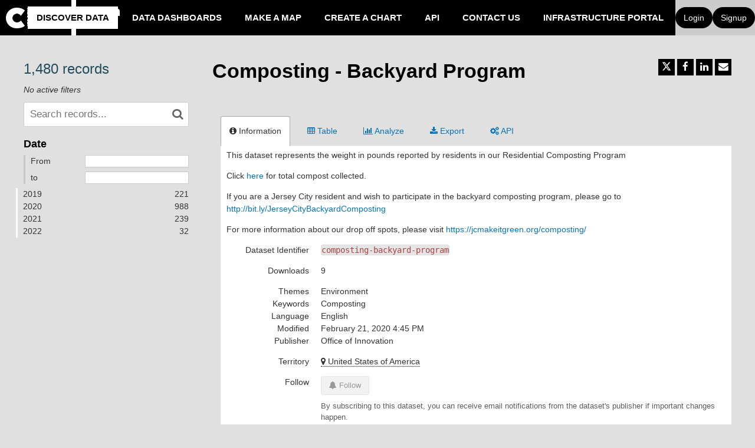

--- FILE ---
content_type: text/html; charset=utf-8
request_url: https://data.jerseycitynj.gov/explore/dataset/composting-backyard-program/
body_size: 17317
content:


<!DOCTYPE html>
<html lang="en-US">
    <head>
    
    

    
    
        <title>Composting - Backyard Program &mdash; Jersey City Open Data</title>
        <meta charset="UTF-8"/>
        <meta name="viewport" content="width=device-width, initial-scale=1.0">
        <meta http-equiv="Content-Language" content="en-US">

        

        

    <link rel="icon" href="https://s3.amazonaws.com/aws-ec2-us-east-1-opendatasoft-staticfileset/analyzejerseycity/favicon?tstamp=152346835935">



        
    
    <meta http-equiv="X-UA-Compatible" content="IE=edge">

    <link rel="stylesheet" type="text/css" href="/static/vendor/font-awesome-4.7.0/css/font-awesome.min.css">
    <link rel="stylesheet" type="text/css" href="/static/vendor/normalize/normalize.css">
    <link rel="stylesheet" href="/static/pictos/odsui/odsui.css" type="text/css">

    <base href="/explore/dataset/composting-backyard-program/">


    
    

    
    
        
            <link rel="canonical" href="https://data.jerseycitynj.gov/explore/dataset/composting-backyard-program/">
        
    



    
    
            <meta name="description" content="This dataset represents the weight in pounds reported by residents in our Residential Composting ProgramClick here for total compost collected.If you are a Jersey City resident and wish to participate in the backyard composting program, please go to http://bit.ly/JerseyCityBackyardCompostingFor more information about our drop off spots, please visit https://jcmakeitgreen.org/composting/ " ng-non-bindable/>
        


    <link rel="stylesheet" href="/css/front-angular.css?28" type="text/css">

    <link rel="stylesheet" type="text/css" href="https://s3.amazonaws.com/aws-ec2-us-east-1-opendatasoft-staticfileset/analyzejerseycity/stylesheet/28.css">

    
    <link type="text/css" href="/static/react-bundles/css/1253.1b7b2192.css" rel="stylesheet" />
<link type="text/css" href="/static/react-bundles/css/7058.24d10d39.css" rel="stylesheet" />
<link type="text/css" href="/static/react-bundles/css/angularjs-frontoffice.33ef6d4e.css" rel="stylesheet" />
    


    
<meta name="twitter:card" content="summary" />
<meta name="twitter:title" content="Composting - Backyard Program" />

    <meta name="twitter:description" content="This dataset represents the weight in pounds reported by residents in our Residential Composting ProgramClick here for total compost collected.If you are a Jersey City resident and wish to participate in the backyard composting program, please go to http://bit.ly/JerseyCityBackyardCompostingFor more information about our drop off spots, please visit https://jcmakeitgreen.org/composting/ " />

<meta name="twitter:url" content="https://data.jerseycitynj.gov/explore/dataset/composting-backyard-program/" />

    <meta name="twitter:site" content="@JerseyCity" />

<meta name="twitter:image" content="https://data.jerseycitynj.gov/static/ods/imgv4/social-images/social_media_image_information.png" />
<meta property="og:type" content="website" />
<meta property="og:title" content="Composting - Backyard Program" />

    <meta property="og:description" content="This dataset represents the weight in pounds reported by residents in our Residential Composting ProgramClick here for total compost collected.If you are a Jersey City resident and wish to participate in the backyard composting program, please go to http://bit.ly/JerseyCityBackyardCompostingFor more information about our drop off spots, please visit https://jcmakeitgreen.org/composting/ " />

<meta property="og:url" content="https://data.jerseycitynj.gov/explore/dataset/composting-backyard-program/" />
<meta property="og:image" content="https://data.jerseycitynj.gov/static/ods/imgv4/social-images/social_media_image_information.png" />
<meta property="og:image:width" content="200" />
<meta property="og:image:height" content="200" />


    
        <meta name="keywords" content="Composting" />
    

    

    
        <link rel="alternate" type="application/rss+xml" title="Composting - Backyard Program" href="http://data.jerseycitynj.gov/explore/dataset/composting-backyard-program/rss/?" ng-non-bindable/>
        <link rel="alternate" type="application/atom+xml" title="Composting - Backyard Program" href="http://data.jerseycitynj.gov/explore/dataset/composting-backyard-program/atom/?" ng-non-bindable/>
    

    

    </head>
    <body>
        
    
    
    <div class="ods-content">

        <header class="ng-cloak" role="banner" ng-controller="HeaderController">
        
            
                
                    <nav breakpoint="1270" class="ods-front-header" ods-responsive-menu="">
    <ods-responsive-menu-placeholder>
        <a class="paris-header__brand-link" href="/">
            <div class="paris-header__kpi paris-header__ods">
                





    <img alt="analyzejerseycity" class="ods-front-header__logo" src="https://s3.amazonaws.com/aws-ec2-us-east-1-opendatasoft-staticfileset/analyzejerseycity/logo?tstamp=152348891012"/>


            </div>
        </a>
    </ods-responsive-menu-placeholder>
    <ods-responsive-menu-collapsible>
        <div class="container-fluid paris-header__container">
            <a class="paris-header__brand-link" href="/">
                <div class="paris-header__kpi paris-header__ods">
                    





    <img alt="analyzejerseycity" class="ods-front-header__logo" src="https://s3.amazonaws.com/aws-ec2-us-east-1-opendatasoft-staticfileset/analyzejerseycity/logo?tstamp=152348891012"/>


                </div>
                <div class="paris-header__perf">
                    Open
                    <br/>
                    Data
                </div>
            </a>            
        </div>
        <div class="paris-header__nav">
            
<ul class="ods-front-header__menu">
    


    <li class="ods-front-header__menu-item ods-front-header__menu-item--active" ng-non-bindable="">
        <a aria-current="page" class="ods-front-header__menu-item-link ods-front-header__menu-item-link--active" href="/explore/">
            Discover Data
        </a>
    </li>
    <li class="ods-front-header__menu-item" ng-non-bindable="">
        <a class="ods-front-header__menu-item-link" href="/pages/data-dashboards/">
            Data Dashboards
        </a>
    </li>
    <li class="ods-front-header__menu-item" ng-non-bindable="">
        <a class="ods-front-header__menu-item-link" href="/map/">
            Make a Map
        </a>
    </li>
    <li class="ods-front-header__menu-item" ng-non-bindable="">
        <a class="ods-front-header__menu-item-link" href="/chart/">
            Create a Chart
        </a>
    </li>
    <li class="ods-front-header__menu-item" ng-non-bindable="">
        <a class="ods-front-header__menu-item-link" href="/api/">
            API
        </a>
    </li>
    <li class="ods-front-header__menu-item" ng-non-bindable="">
        <a class="ods-front-header__menu-item-link" href="/pages/contact-us/">
            Contact Us
        </a>
    </li>
    <li class="ods-front-header__menu-item" ng-non-bindable="">
        <a class="ods-front-header__menu-item-link" href="https://infrastructure-analyzejerseycity.opendatasoft.com/pages/homepage/" target="_blank">
            Infrastructure portal
        </a>
    </li>

</ul>
            
<ul class="ods-front-header__management-menu">



<li class="ods-front-header__management-menu-item">
    <div class="ods-front-header__login-signup-buttons-button" data-login-signup-placeholder="" ng-non-bindable=""></div>
</li>
</ul>

        </div>
    </ods-responsive-menu-collapsible>
</nav>
                
            
        
        </header>
        <main id="main" role="main" class="main--dataset">
    

        <div class="container-fluid ods-app-explore-dataset ng-cloak"
             ng-app="ods.frontend"
             ng-controller="ExploreDatasetController"
             ods-dataset-context
             ng-init="toggleState={expandedFilters: false};"
             context="ctx"
             ctx-urlsync="true"
             ctx-dataset-schema="\{&quot;datasetid&quot;: &quot;composting-backyard-program&quot;, &quot;metas&quot;: \{&quot;domain&quot;: &quot;analyzejerseycity&quot;, &quot;staged&quot;: false, &quot;visibility&quot;: &quot;domain&quot;, &quot;metadata_processed&quot;: &quot;2022-03-30T18:13:40.295204+00:00&quot;, &quot;data_processed&quot;: &quot;2022-03-30T18:13:40+00:00&quot;, &quot;modified&quot;: &quot;2020-02-21T16:45:21+00:00&quot;, &quot;publisher&quot;: &quot;Office of Innovation&quot;, &quot;description&quot;: &quot;&lt;p&gt;This dataset represents the weight in pounds reported by residents in our Residential Composting Program&lt;/p&gt;&lt;p&gt;Click &lt;a href=\&quot;https://public.tableau.com/profile/jersey.city#!/vizhome/2019Composting/Story1?publish=yes\&quot; target=\&quot;_blank\&quot;&gt;here&lt;/a&gt; for total compost collected.&lt;/p&gt;&lt;p&gt;If you are a Jersey City resident and wish to participate in the backyard composting program, please go to &lt;a href=\&quot;http://bit.ly/JerseyCityBackyardComposting\&quot; target=\&quot;_blank\&quot;&gt;http://bit.ly/JerseyCityBackyardComposting&lt;/a&gt;&lt;strong&gt;&lt;br/&gt;&lt;/strong&gt;&lt;/p&gt;&lt;p&gt;For more information about our drop off spots, please visit &lt;a href=\&quot;https://jcmakeitgreen.org/composting/\&quot; target=\&quot;_blank\&quot;&gt;https://jcmakeitgreen.org/composting/&lt;/a&gt;&lt;strong&gt; &lt;br/&gt;&lt;/strong&gt;&lt;/p&gt;&quot;, &quot;theme&quot;: [&quot;Environment&quot;], &quot;title&quot;: &quot;Composting - Backyard Program&quot;, &quot;keyword&quot;: [&quot;Composting&quot;], &quot;federated&quot;: false, &quot;modified_updates_on_metadata_change&quot;: false, &quot;geographic_reference_auto&quot;: true, &quot;modified_updates_on_data_change&quot;: false, &quot;metadata_languages&quot;: [&quot;en&quot;], &quot;geographic_reference&quot;: [&quot;world_us&quot;], &quot;language&quot;: &quot;en&quot;, &quot;territory&quot;: [&quot;United States of America&quot;], &quot;records_count&quot;: 1480\}, &quot;has_records&quot;: true, &quot;data_visible&quot;: true, &quot;features&quot;: [&quot;analyze&quot;, &quot;timeserie&quot;], &quot;attachments&quot;: [], &quot;alternative_exports&quot;: [], &quot;fields&quot;: [\{&quot;name&quot;: &quot;weeklycompostcollectionform_id&quot;, &quot;description&quot;: &quot;Compost Collection Form ID&quot;, &quot;label&quot;: &quot;Form_Id&quot;, &quot;type&quot;: &quot;double&quot;\}, \{&quot;name&quot;: &quot;date&quot;, &quot;description&quot;: &quot;Day on which compost weight is report&quot;, &quot;annotations&quot;: [\{&quot;name&quot;: &quot;facet&quot;\}, \{&quot;name&quot;: &quot;timerangeFilter&quot;\}, \{&quot;args&quot;: [&quot;alphanum&quot;], &quot;name&quot;: &quot;facetsort&quot;\}], &quot;label&quot;: &quot;Date&quot;, &quot;type&quot;: &quot;date&quot;\}, \{&quot;name&quot;: &quot;weightinpoundscollected&quot;, &quot;label&quot;: &quot;Weight Reported (In Pounds)&quot;, &quot;type&quot;: &quot;double&quot;\}], &quot;basic_metas&quot;: \{&quot;default&quot;: \{&quot;metadata_processed&quot;: &quot;2022-03-30T18:13:40.295204+00:00&quot;, &quot;data_processed&quot;: &quot;2022-03-30T18:13:40+00:00&quot;, &quot;modified&quot;: &quot;2020-02-21T16:45:21+00:00&quot;, &quot;publisher&quot;: &quot;Office of Innovation&quot;, &quot;description&quot;: &quot;&lt;p&gt;This dataset represents the weight in pounds reported by residents in our Residential Composting Program&lt;/p&gt;&lt;p&gt;Click &lt;a href=\&quot;https://public.tableau.com/profile/jersey.city#!/vizhome/2019Composting/Story1?publish=yes\&quot; target=\&quot;_blank\&quot;&gt;here&lt;/a&gt; for total compost collected.&lt;/p&gt;&lt;p&gt;If you are a Jersey City resident and wish to participate in the backyard composting program, please go to &lt;a href=\&quot;http://bit.ly/JerseyCityBackyardComposting\&quot; target=\&quot;_blank\&quot;&gt;http://bit.ly/JerseyCityBackyardComposting&lt;/a&gt;&lt;strong&gt;&lt;br/&gt;&lt;/strong&gt;&lt;/p&gt;&lt;p&gt;For more information about our drop off spots, please visit &lt;a href=\&quot;https://jcmakeitgreen.org/composting/\&quot; target=\&quot;_blank\&quot;&gt;https://jcmakeitgreen.org/composting/&lt;/a&gt;&lt;strong&gt; &lt;br/&gt;&lt;/strong&gt;&lt;/p&gt;&quot;, &quot;theme&quot;: [&quot;Environment&quot;], &quot;title&quot;: &quot;Composting - Backyard Program&quot;, &quot;keyword&quot;: [&quot;Composting&quot;], &quot;federated&quot;: false, &quot;modified_updates_on_metadata_change&quot;: false, &quot;geographic_reference_auto&quot;: true, &quot;modified_updates_on_data_change&quot;: false, &quot;metadata_languages&quot;: [&quot;en&quot;], &quot;geographic_reference&quot;: [&quot;world_us&quot;], &quot;language&quot;: &quot;en&quot;, &quot;territory&quot;: [&quot;United States of America&quot;], &quot;records_count&quot;: 1480\}\}, &quot;interop_metas&quot;: \{\}, &quot;extra_metas&quot;: \{&quot;visualization&quot;: \{&quot;map_tooltip_disabled&quot;: false, &quot;images_disabled&quot;: false, &quot;custom_view_enabled&quot;: false, &quot;calendar_enabled&quot;: false, &quot;map_disabled&quot;: false, &quot;analyze_disabled&quot;: false, &quot;calendar_tooltip_html_enabled&quot;: false, &quot;map_tooltip_html_enabled&quot;: false, &quot;image_tooltip_html_enabled&quot;: false, &quot;map_marker_hidemarkershape&quot;: false, &quot;calendar_default_view&quot;: &quot;month&quot;, &quot;calendar_available_views&quot;: &quot;month,agendaWeek,agendaDay&quot;, &quot;table_default_sort_field&quot;: &quot;date&quot;, &quot;calendar_event_start&quot;: &quot;date&quot;, &quot;analyze_default&quot;: &quot;\{\&quot;queries\&quot;:[\{\&quot;charts\&quot;:[\{\&quot;type\&quot;:\&quot;bar\&quot;,\&quot;func\&quot;:\&quot;SUM\&quot;,\&quot;yAxis\&quot;:\&quot;weightinpoundscollected\&quot;,\&quot;scientificDisplay\&quot;:true,\&quot;color\&quot;:\&quot;#64905C\&quot;\}],\&quot;xAxis\&quot;:\&quot;date\&quot;,\&quot;maxpoints\&quot;:\&quot;\&quot;,\&quot;timescale\&quot;:\&quot;month\&quot;,\&quot;sort\&quot;:\&quot;\&quot;\}],\&quot;displayLegend\&quot;:true,\&quot;alignMonth\&quot;:true,\&quot;timescale\&quot;:\&quot;\&quot;\}&quot;, &quot;calendar_event_end&quot;: &quot;date&quot;, &quot;calendar_event_title&quot;: &quot;weeklycompostcollectionform_id&quot;, &quot;calendar_event_color&quot;: &quot;#C32D1C&quot;\}, &quot;explore&quot;: \{&quot;feedback_enabled&quot;: false, &quot;popularity_score&quot;: 3.3, &quot;geographic_reference_path_labels&quot;: [&quot;World/United%20States%20of%20America&quot;], &quot;geographic_reference_path&quot;: [&quot;world/world_us&quot;], &quot;attachment_download_count&quot;: 0, &quot;file_field_download_count&quot;: 0, &quot;reuse_count&quot;: 0, &quot;api_call_count&quot;: 9597, &quot;download_count&quot;: 9\}, &quot;asset_content_configuration&quot;: \{&quot;facets&quot;: [\{&quot;facetsort&quot;: &quot;alphanum&quot;, &quot;timerangeFilter&quot;: true, &quot;field_name&quot;: &quot;date&quot;\}]\}, &quot;processing&quot;: \{&quot;processing_modified&quot;: &quot;2022-03-30T18:13:34+00:00&quot;, &quot;security_last_modified&quot;: &quot;2020-02-21T18:11:06+00:00&quot;, &quot;complete&quot;: true, &quot;records_size&quot;: 36520.0\}, &quot;exporters&quot;: \{&quot;export_sort&quot;: &quot;date&quot;\}\}\}">

            <ods-notification-handler></ods-notification-handler>

            

                
                <div class="ods-filters-summary"
                     ng-class="{'ods-filters-summary--expanded': toggleState.expandedFilters}">
                    <div class="ods-filters-summary__count">
                        
                        <span class="ods-filters-summary__count-number">
                            {{ ctx.nhits | number }}
                        </span>
                        <span class="ods-filters-summary__count-units"
                              translate
                              translate-n="ctx.nhits"
                              translate-plural="records">
                            record
                        </span>
                        
                    </div>
                    <button class="ods-button ods-filters-summary__toggle"
                            ng-click="toggleMobileFilters()">
                        <i class="fa"
                           aria-hidden="true"
                           ng-class="{'fa-expand': !toggleState.expandedFilters, 'fa-compress': toggleState.expandedFilters}"></i>
                        <span translate>Filters</span>
                    </button>
                </div>

                <div class="ods-filters"
                     ng-class="{'ods-filters--expanded': toggleState.expandedFilters}">
                    
                    <h2 class="ods-filters__count" aria-live="polite">
                        <span class="ods-filters__count-number">
                            {{ ctx.nhits | number }}
                        </span>
                        <span class="ods-filters__count-units"
                              translate
                              translate-n="ctx.nhits" translate-plural="records">
                            record
                        </span>
                    </h2>
                    

                    <h2 class="ods-filters__filters-summary"
                        ng-show="ctx.getActiveFilters().length">
                        <span class="ods-filter__filter-summary-title" translate>
                            Active filters
                        </span>
                        <ods-clear-all-filters context="ctx"></ods-clear-all-filters>
                    </h2>

                    <ods-filter-summary context="ctx" clear-all-button="false"></ods-filter-summary>
                    <div ng-hide="ctx.getActiveFilters().length"
                         class="ods-filters__no-filters">
                        <span translate>No active filters</span>
                    </div>

                    <h2 class="ods-filters__filters">
                        <span translate>Filters</span>
                    </h2>
                    <div class="ods-message-box ods-message-box--info" ng-if="currentTab === 'api'">
                        Text search is not applied when using the API Console.
                    </div>
                    <ods-text-search context="ctx"
                                     ng-class="{'ods-filters--disabled': currentTab === 'api'}"
                                     placeholder="Search records..."></ods-text-search>

                    <ods-facets context="ctx"></ods-facets>
                    
                </div><div class="ods-dataset-visualization"
                 ng-class="{'ods-dataset-visualization--full-width': !canAccessData()}">

                
                <div class="ods-dataset-visualization__header">
                    <div class="ods-dataset-visualization__dataset-title">
                        <h1>
                            

                            <span
                                
                                class="ods-dataset-visualization__dataset-title-text"
                                ng-non-bindable
                            >
                                Composting - Backyard Program
                            </span>

                            
                        </h1>
                    </div>

                    <div class="ods-dataset-visualization__dataset_side">
                        

                        
                            <ods-social-buttons></ods-social-buttons>
                        
                    </div>
                </div>

                
                

                
                <ods-tabs sync-to-url="true"
                          sync-to-url-mode="path"
                          name="main"
                          default-tab="information">

                    <ods-pane pane-auto-unload="true"
                              title="Information"
                              icon="info-circle"
                              translate="title"
                              slug="information">

                        
                            <div class="ods-dataset-metadata-block__description" ng-non-bindable ><p>This dataset represents the weight in pounds reported by residents in our Residential Composting Program</p><p>Click <a href="https://public.tableau.com/profile/jersey.city#!/vizhome/2019Composting/Story1?publish=yes" target="_blank">here</a> for total compost collected.</p><p>If you are a Jersey City resident and wish to participate in the backyard composting program, please go to <a href="http://bit.ly/JerseyCityBackyardComposting" target="_blank">http://bit.ly/JerseyCityBackyardComposting</a><strong><br/></strong></p><p>For more information about our drop off spots, please visit <a href="https://jcmakeitgreen.org/composting/" target="_blank">https://jcmakeitgreen.org/composting/</a><strong> <br/></strong></p></div>
                        

                        <div class="row">
                            <div class="col-sm-12"
                                 ng-if="basicTemplates && interopTemplates && templateDefaultAndCustom">

                                <div class="ods-dataset-metadata-block">
                                    <div class="ods-dataset-metadata-block__metadata">
                                        <div class="ods-dataset-metadata-block__metadata-name" translate>
                                            Dataset Identifier
                                        </div>
                                        <div class="ods-dataset-metadata-block__metadata-value">
                                            <code>composting-backyard-program</code>
                                        </div>
                                    </div>
                                </div>

                                

                                
                                    <div class="ods-dataset-metadata-block"
                                         ng-show="ctx.dataset.extra_metas.explore.download_count > 0">
                                        <div class="ods-dataset-metadata-block__metadata">
                                            <div class="ods-dataset-metadata-block__metadata-name" translate>
                                                Downloads
                                            </div>
                                            <div class="ods-dataset-metadata-block__metadata-value">
                                                {{ ctx.dataset.extra_metas.explore.download_count | number }}
                                            </div>
                                        </div>
                                    </div>
                                
                                <ods-dataset-metadata-block
                                    ng-repeat="basicTemplate in [templateDefaultAndCustom]"
                                    template-name="basicTemplate.name"
                                    metadata-schema="basicTemplate.schema"
                                    values="ctx.dataset.metas"
                                    blacklist="['title','description','license_url','records_count','source_domain','source_domain_title','source_domain_address','source_dataset','data_processed','metadata_processed','parent_domain','geographic_area_mode','modified_updates_on_metadata_change','modified_updates_on_data_change', 'federated', 'metadata_languages', 'geographic_reference', 'geographic_reference_auto', 'geometry_types', 'bbox', 'shared_catalog', 'territory', 'geographic_area']">
                                </ods-dataset-metadata-block>

                                
                                    <div class="ods-dataset-metadata-block">
                                        <div class="ods-dataset-metadata-block__metadata">
                                            <div class="ods-dataset-metadata-block__metadata-name" translate>
                                                Territory
                                            </div>
                                            <div class="ods-dataset-metadata-block__metadata-value">
                                                <ods-dataset-metadata-territory dataset="ctx.dataset"></ods-dataset-metadata-territory>
                                            </div>
                                        </div>
                                    </div>
                                

                                
                                    
                                        <div class="ods-dataset-metadata-block">
                                            <div class="ods-dataset-metadata-block__metadata">
                                                <div class="ods-dataset-metadata-block__metadata-name" translate>
                                                    Follow
                                                </div>
                                                <div class="ods-dataset-metadata-block__metadata-value">
                                                    <ods-dataset-subscription preset="false"
                                                                              dataset-id="composting-backyard-program"
                                                                              logged-in="false"></ods-dataset-subscription>
                                                </div>
                                            </div>
                                        </div>
                                    
                                

                                <div class="ods-dataset-metadata-block ods-dataset-metadata-block--subtle"
                                     ng-if="ctx.dataset.metas.data_processed || ctx.dataset.metas.metadata_processed">
                                    <div class="ods-dataset-metadata-block__metadata">
                                        <div class="ods-dataset-metadata-block__metadata-name" translate>
                                            Last processing
                                        </div>
                                        <div class="ods-dataset-metadata-block__metadata-value">
                                            <div ng-if="ctx.dataset.metas.metadata_processed">
                                                {{ ctx.dataset.metas.metadata_processed|formatMeta:'datetime' }} (<span translate>metadata</span>)
                                            </div>
                                            <div ng-if="ctx.dataset.metas.data_processed">
                                                {{ ctx.dataset.metas.data_processed|formatMeta:'datetime' }} (<span translate>data</span>)
                                            </div>
                                        </div>
                                    </div>
                                </div>

                                <ods-dataset-metadata-block-selector
                                    ng-repeat="basicTemplate in basicTemplates"
                                    metadata-templates="[basicTemplate]"
                                    ng-if="!['default','custom'].includes(basicTemplate.name)"
                                    values="ctx.dataset.basic_metas"
                                ></ods-dataset-metadata-block-selector>
                                <ods-dataset-metadata-block-selector
                                    metadata-templates="interopTemplates"
                                    values="ctx.dataset.interop_metas"
                                    blacklist="['dcat_ap.spatial_centroid']"
                                ></ods-dataset-metadata-block-selector>

                            </div>
                        </div>


                        <ods-dataset-attachments dataset="ctx.dataset"></ods-dataset-attachments>


                        <ods-collapsible ng-if="ctx.dataset.has_records"
                                         class="ods-dataset-visualization__schema">
                            <ods-collapsible-above-fold>
                                <h3 class="ods-dataset-visualization__toggle-schema">
                                    <span translate>Dataset schema</span>
                                </h3>
                            </ods-collapsible-above-fold>
                            <ods-collapsible-fold>

                                <ods-dataset-schema context="ctx"></ods-dataset-schema>
                                <h4 translate>
                                    JSON Schema
                                </h4>
                                <p>
                                    <span translate>The following JSON object is a standardized description of your dataset's schema.</span>
                                    <a href="http://json-schema.org/" target="_blank" translate>More about JSON schema</a>.
                                </p>
                                <ods-dataset-json-schema context="ctx"></ods-dataset-json-schema>

                            </ods-collapsible-fold>
                        </ods-collapsible>


                        

                        
                            <ods-dataset-similar
                                dataset-id="composting-backyard-program"
                                
                                minimum-score="1.82"
                            >
                            </ods-dataset-similar>
                        
                    </ods-pane>



                    
                        <ods-pane title="Table"
                                  pane-auto-unload="true"
                                  icon="table"
                                  translate="title"
                                  slug="table">

                            <ods-table context="ctx"
                                       auto-resize="true"
                                       dataset-feedback="false">
                            </ods-table>

                            
                                <ods-embed-control context="ctx"
                                                   force-embed-dataset-card="false"
                                                   anonymous-access="true"
                                                   embed-type="table">
                                </ods-embed-control>
                            
                        </ods-pane>


                        
                            <ods-pane title="Map"
                                      pane-auto-unload="true"
                                      icon="globe"
                                      translate="title"
                                      slug="map"
                                      do-not-register="!ctx.dataset.hasFeature('geo')"
                                      class="ods-dataset-visualization__tab-map">
                                <ods-map context="ctx"
                                         sync-to-url="true"
                                         auto-resize="true">
                                </ods-map>

                                <div class="ods-edit-advanced-mode-link">
                                    <a href="" rel="nofollow" ng-click="advancedMapBuilderLink('+bd21aaa2566746c4')"
                                       translate>Edit in advanced mode</a>
                                </div>

                                
                                    <ods-embed-control context="ctx"
                                                       force-embed-dataset-card="false"
                                                       anonymous-access="true"
                                                       embed-type="map">
                                    </ods-embed-control>
                                
                            </ods-pane>
                        


                        
                            
                                <ods-pane title="Analyze"
                                          pane-auto-unload="true"
                                          icon="bar-chart"
                                          translate="title"
                                          slug="analyze"
                                          do-not-register="!ctx.dataset.hasFeature('analyze')">
                                    <ods-analyze context="ctx" sync-to-url="true"></ods-analyze>
                                    <div class="ods-edit-advanced-mode-link">
                                        
                                        <a href="{{ advancedChartBuilderLink() }}"
                                           rel="nofollow"
                                           translate>Edit in advanced mode</a>
                                        
                                    </div>
                                    
                                        <ods-embed-control context="ctx"
                                                           force-embed-dataset-card="false"
                                                           anonymous-access="true"
                                                           embed-type="analyze">
                                        </ods-embed-control>
                                    
                                </ods-pane>
                            
                        


                        
                            <ods-pane title="Images"
                                      pane-auto-unload="true"
                                      icon="picture-o"
                                      translate="title"
                                      slug="images"
                                      do-not-register="!ctx.dataset.hasFeature('image')">
                                <ods-media-gallery context="ctx" ods-auto-resize ods-widget-tooltip></ods-media-gallery>
                                
                                    <ods-embed-control context="ctx"
                                                       force-embed-dataset-card="false"
                                                       anonymous-access="true"
                                                       embed-type="media-gallery">
                                    </ods-embed-control>
                                
                            </ods-pane>
                        


                        <ods-pane pane-auto-unload="true"
                                  title="Calendar"
                                  icon="calendar"
                                  translate="title"
                                  slug="calendar"
                                  do-not-register="!ctx.dataset.hasFeature('calendar')">
                            <ods-calendar context="ctx" sync-to-url="true"></ods-calendar>
                            
                                <ods-embed-control context="ctx"
                                                   force-embed-dataset-card="false"
                                                   anonymous-access="true"
                                                   embed-type="calendar">
                                </ods-embed-control>
                            
                        </ods-pane>



                        <ods-pane pane-auto-unload="true"
                                  title="{{ ctx.dataset.extra_metas.visualization.custom_view_title || DefaultCustomViewConfig.title }}"
                                  slug="{{ ctx.dataset.extra_metas.visualization.custom_view_slug || DefaultCustomViewConfig.slug }}"
                                  icon="{{ ctx.dataset.extra_metas.visualization.custom_view_icon || DefaultCustomViewConfig.icon }}"
                                  do-not-register="!ctx.dataset.hasFeature('custom_view')">
                            <div ods-bind-angular-content="ctx.dataset.extra_metas.visualization.custom_view_html" do-not-decode-content></div>
                            <style type="text/css" ods-bind-angular-content="ctx.dataset.extra_metas.visualization.custom_view_css"></style>

                            
                                <ods-embed-control context="ctx"
                                                   force-embed-dataset-card="false"
                                                   anonymous-access="true"
                                                   embed-type="custom">
                                </ods-embed-control>
                            
                        </ods-pane>


                        <ods-pane title="Export"
                                  pane-auto-unload="true"
                                  icon="download"
                                  translate="title"
                                  slug="export">
                            <ods-dataset-export context="ctx"
                                
                                                shapefile-export-limit="50000"
                                                
                                                snapshots="true"
                                                staticexports="false"
                            >
                            </ods-dataset-export>
                        </ods-pane>


                        
                            <ods-pane title="API"
                                      pane-auto-unload="true"
                                      icon="cogs"
                                      translate="title"
                                      slug="api">
                                <ods-dataset-api-console context="ctx"></ods-dataset-api-console>
                            </ods-pane>
                        


                    


                    


                </ods-tabs>

            </div>
        </div>

    
</main>
    </div>
    

    
        <footer id="footer" role="contentinfo" ng-controller="FooterController">
        
            <div class="ods-front-footer">
	
<a class="ods-front-footer__ods-logo" href="//www.huwise.com">
    <img alt="Portal made with Huwise, internal data portal solution" class="ods-front-footer__ods-logo-img" src="/static/ods/imgv4/huwise-white.svg"/>
</a>
 

<a class="ods-front-footer__legal ods-front-footer__link" href="/terms/terms-and-conditions/" target="_blank">
    Terms and conditions
</a>

<a class="ods-front-footer__legal ods-front-footer__link" href="/terms/privacy-policy/" target="_blank">
    Privacy policy
</a>
 


 

<ods-manage-cookies-preferences always-show-first-time="false" at-configured="false" at-consent-mode="consent_required" display-banner="false" eulerian-configured="false" eulerian-consent-required="true" ga-configured="false" ga4-configured="false" matomo-configured="false" matomo-consent-required="true" piano-configured="false" piano-consent-mode="consent_required" tracking-last-update="" xiti-configured="false" xiti-consent-required="true">
</ods-manage-cookies-preferences>
 





</div>

        
        </footer>
    

        


        <script src="/static/ods/js/supported-browsers-message.js" type="text/javascript"></script>
        
    
    
    <script src="/static/compressed/js/output.ebb7fb5cf398.js"></script>

    <script src="/static/vendor/angular-1.8.3/i18n/angular-locale_en-us.js" type="text/javascript"></script>

    <script src="/static/compressed/js/output.5cd15f22ee45.js"></script>

    <script type="text/javascript">
        var app = angular.module('ods.core.config', []);

        app.factory("config", [function() {
            return {
                DATASET_ID: 'composting-backyard-program',
                LANGUAGE: 'en',
                AVAILABLE_LANGUAGES: ["en"],
                USER: null,
                FQ_USERNAME: null,
                BRAND_HOSTNAME: "opendatasoft.com",
                DEFAULT_BASEMAP: {"provider": "jawg.streets", "jawg_apikey": "4cKtE4Rze1HrvxWa9a7mdolSk10lVThTFC8zadQYMIMxTjkpTeIDJAAmhReDGnCH", "jawg_odsdomain": "analyzejerseycity"},
            
                DOMAIN_ID: 'analyzejerseycity',
                ANONYMOUS_ACCESS_ENABLED: 'true',
                FEEDBACK: false,
                RESOURCE_DOWNLOAD_CONDITIONS: false,
                PARENT_DOMAIN: true,
                
                
                MINUTE_LEVEL_SCHEDULING: false,
                CATALOG_SEARCH_BOOSTING_ENABLED: false,
                CSV_DELIMITER: ';',
            
                CENTRALSTORE: true,
                RECAPTCHA_PUBLIC_KEY: '6LfqeoUjAAAAAO5al6_pzMl6PS6XirvfEERg55qa'
            }
        }]);
    </script>

    <script type="text/javascript">
        var ods = angular.module('ods.minimal', [
            'ods.core.config',
            'ods.core',
            'ods.core.form.directives',
        ]);

        ods.config(['$locationProvider', function($locationProvider) {
            $locationProvider.html5Mode(true).hashPrefix('');
        }]);

        // Add 'sms' to the default angular whitelist
        ods.config(['$compileProvider', function ($compileProvider) {
            $compileProvider.aHrefSanitizationWhitelist(/^\s*(https?|s?ftp|mailto|tel|file|sms):/);
        }]);

        ods.config(function($sceDelegateProvider, $sanitizeProvider) {
            $sceDelegateProvider.resourceUrlWhitelist(["self", "*://www.youtube.com/embed/**", "//platform.twitter.com/widgets.js", "*://player.vimeo.com/video/**", "https://www.veed.io/embed/**"]);
            $sanitizeProvider.enableSvg(true);
        });

        ods.run(['gettextCatalog', '$http', function(gettextCatalog, $http){
            
            var translations = {
    "Based on a spacial reference, compute distance between two geometries":{
        "$$noContext":"Compute distance between two geometries"
    },
    "Case sensitive":{
        "$$noContext":"Case sensitive"
    },
    "Compute Geo distance":{
        "$$noContext":"Geo distance"
    },
    "Coordinates system conversion":{
        "$$noContext":"Convert Degrees"
    },
    "Dataset url":{
        "$$noContext":"Dataset url"
    },
    "Local key":{
        "$$noContext":"Local key"
    },
    "One line":{
        "$$noContext":"One line"
    },
    "Remote key":{
        "$$noContext":"Remote key"
    },
    "Separator":{
        "$$noContext":"Separator"
    },
    "User":{
        "$$noContext":"User"
    },
    "double":{
        "$$noContext":"decimal"
    },
    "geo":{
        "$$noContext":"Geocoding"
    },
    "geo_point_2d":{
        "$$noContext":"geo point"
    },
    "geo_shape":{
        "$$noContext":"geo shape"
    },
    "int":{
        "$$noContext":"integer"
    },
    "invalid epsg code":{
        "$$noContext":"Invalid epsg code"
    },
    "invalid field name":{
        "$$noContext":"Invalid field name"
    },
    "invalid key":{
        "$$noContext":"Invalid key"
    },
    "invalid type":{
        "$$noContext":"Invalid type"
    },
    "invalid url":{
        "$$noContext":"Invalid url"
    },
    "misc":{
        "$$noContext":"Miscellanous"
    },
    "string_operation":{
        "$$noContext":"String operations"
    },
    "unauthorized":{
        "$$noContext":"Unauthorized"
    }
};
            
            
            var current_language = "en";

            gettextCatalog.setStrings(current_language, translations);
            gettextCatalog.setCurrentLanguage(current_language);

            $http.defaults.xsrfCookieName = 'csrftoken';
            $http.defaults.xsrfHeaderName = 'X-CSRFToken';
        }]);
    </script>


    

<script src="/static/compressed/js/output.636b5c1bc4c8.js"></script>



<script type="text/javascript">
    (function() {
        var app = angular.module('ods.core.config');

        app.factory("domainConfig", [function() {
            // explore.reuse has been renamed explore.enable_showcases
            return {"explore.enable_api_tab": true, "explore.disable_analyze": null, "languages": ["en"], "explore.dataset_catalog_default_source_shared": null, "explore.enable_showcases": null, "explore.catalog.geonavigation": null, "enable_form_recaptcha": true};
        }]);
    })();
</script>




<script type="text/javascript">
    (function() {
        var ods = angular.module('ods', [
            'ods.minimal',
            'ods.core.config',
            'ods.core',
            'ods.core.form.directives',
            'ods-widgets',
            'gettext',
        ]);

        
        ods.config(function(ODSCurrentDomainProvider) {
            ODSCurrentDomainProvider.setDomain('analyzejerseycity');
        });
        

        ods.config(function(ODSWidgetsConfigProvider) {
            ODSWidgetsConfigProvider.setConfig({
            
                disqusShortname: "",
                basemaps: [{"provider": "jawg.light", "label": "Jawg Light", "id": "jawg.light", "jawg_apikey": "4cKtE4Rze1HrvxWa9a7mdolSk10lVThTFC8zadQYMIMxTjkpTeIDJAAmhReDGnCH", "jawg_odsdomain": "analyzejerseycity"}, {"provider": "jawg.streets", "label": "Jawg Streets", "id": "jawg.streets", "jawg_apikey": "4cKtE4Rze1HrvxWa9a7mdolSk10lVThTFC8zadQYMIMxTjkpTeIDJAAmhReDGnCH", "jawg_odsdomain": "analyzejerseycity"}, {"tile_format": "image/jpeg", "label": "Transports", "provider": "jawg.transports", "id": "jawg.transports", "jawg_apikey": "4cKtE4Rze1HrvxWa9a7mdolSk10lVThTFC8zadQYMIMxTjkpTeIDJAAmhReDGnCH", "jawg_odsdomain": "analyzejerseycity"}, {"tile_format": "image/jpeg", "label": "Dark Map", "provider": "jawg.dark", "id": "jawg.dark", "jawg_apikey": "4cKtE4Rze1HrvxWa9a7mdolSk10lVThTFC8zadQYMIMxTjkpTeIDJAAmhReDGnCH", "jawg_odsdomain": "analyzejerseycity"}, {"provider": "jawg.sunny", "label": "Sunny", "id": "jawg.sunny", "jawg_apikey": "4cKtE4Rze1HrvxWa9a7mdolSk10lVThTFC8zadQYMIMxTjkpTeIDJAAmhReDGnCH", "jawg_odsdomain": "analyzejerseycity"}, {"label": "Mapbox Streets", "provider": "mapbox.streets", "id": "mapbox.streets", "mapbox_access_token": "pk.eyJ1IjoibmJoYXJhbWJlIiwiYSI6ImNrZzlsY3FubjA5ZWsydHFkbjdzc2UyY20ifQ.UKDNuzX7Om5qK6ptQs6iRw"}],
                neutralBasemap: {"provider": "jawg.light", "jawg_apikey": "4cKtE4Rze1HrvxWa9a7mdolSk10lVThTFC8zadQYMIMxTjkpTeIDJAAmhReDGnCH", "shortAttribution": true},
                mapGeobox: true,
                chartColors: ["#263892", "#CCC", "#F8B334", "#00757E", "#E5352D", "#0B72B5", "#FA8C44", "#2C3F56", "#64905C", "#939EC6", "#CB516D"],
                language: "en",
                themes: {"default": {"url": "/static/ods/img/themes/logo.svg", "color": "#000000"}, "Health": {"url": "/assets/theme_image/Health.png"}, "Infrastructure": {"url": "/assets/theme_image/Infrastructure.png"}, "Housing & Properties": {"url": "/assets/theme_image/Housing.png"}, "Community": {"url": "/assets/theme_image/community.png"}, "Environment": {"url": "/assets/theme_image/Enviornment.png"}, "Recreation, Arts, and Culture": {"url": "/assets/theme_image/Culture.png"}, "Public Safety": {"url": "/assets/theme_image/PublicSafety.png"}, "Transportation": {"url": "/assets/theme_image/Transportation.png"}, "Business & Economics": {"url": "/assets/theme_image/Business.png"}},
                basePath: '/static/ods-widgets/',
                websiteName: "data.jerseycitynj.gov",
                mapPrependAttribution: 'Powered by <a href="http://www.huwise.com/" target="_blank">Huwise</a>',
                defaultMapLocation: "12,40.7163,-74.07429",
                isMultiAssets: false,
                jawgGeocodingAPIKey: "4cKtE4Rze1HrvxWa9a7mdolSk10lVThTFC8zadQYMIMxTjkpTeIDJAAmhReDGnCH",
                secureContextDomain: true,
                localDomain: "analyzejerseycity",
                appendedURLQuerystring: ""
            
            });
        });
        ods.filter('isocode_to_language', function () {
            var languages = {"en": "English", "fr": "French", "nl": "Dutch", "pt": "Portuguese", "it": "Italian", "ar": "Arabic", "de": "German", "es": "Spanish", "ca": "Catalan", "eu": "Basque", "sv": "Swedish"};
            return function (code) {
                if (!code) {
                    return code;
                }
                if (angular.isDefined(languages[code])) {
                    return languages[code];
                } else {
                    return code;
                }
            };
        });

        moment.locale("en-us");
    })();
</script>

<script type="text/javascript">
    (function() {
        var ods = angular.module('ods');

        ods.config(function (ModuleLazyLoaderProvider) {
            var loadingConfig = ModuleLazyLoaderProvider.getConfig();
            // TODO: Better API to append a locale dependency? It's really ugly to define this list twice...

            // We can't rely on CDNs, especially because some ITs are using a whitelist and won't add our CDNs in it.
            // Let's use our local copies
            loadingConfig.highcharts.js = [
                ["/static/vendor/highcharts/highcharts.js"],
                ["/static/vendor/highcharts/no-data-to-display.js"],
                [
                    "/static/vendor/highcharts-i18n/en-us.js",
                    "/static/vendor/highcharts/highcharts-more.js",
                    "/static/vendor/highcharts/treemap.js",
                    "/static/vendor/highcharts/funnel.js"
                ]
            ];
            loadingConfig['simple-statistics'] = {
                'css': [],
                'js': [
                    'ss@/static/vendor/simple-statistics/simple-statistics.js'
                ]
            };
            loadingConfig['html-entities'] = {
                'css': [],
                'js': [
                    'he@/static/vendor/he/he.js'
                ]
            };
            loadingConfig['ion.rangeSlider'] = {
                'js': ['/static/vendor/ion-rangeslider-2.3.0/ion.rangeSlider.min.js'],
                'css': ['/static/vendor/ion-rangeslider-2.3.0/ion.rangeSlider.min.css']
            };
            loadingConfig.leaflet = {
                'css': [
                    "/static/vendor/leaflet/leaflet.css",
                    "libs/ods-map-fullscreen/ods-map-fullscreen.css",
                    "/static/vendor/leaflet-locatecontrol/L.Control.Locate.css",
                    "libs/leaflet-control-geocoder/Control.Geocoder.css",
                    "libs/ods-vectormarker/vectormarker.css",
                    "libs/ods-clustermarker/clustermarker.css",
                    "libs/leaflet-label/leaflet.label.css",
                    "libs/leaflet-draw/leaflet.draw.css"
                ],
                'js': [
                    ["L@/static/vendor/leaflet/leaflet.js"],
                    [
                        "L.Control.ODSMapFullscreen@libs/ods-map-fullscreen/ods-map-fullscreen.js",
                        "L.Control.Locate@/static/vendor/leaflet-locatecontrol/L.Control.Locate.js",
                        "L.Label@libs/leaflet-label/leaflet.label.js",
                        "L.ODSMap@libs/ods-map/ods-map.js",
                        "L.ODSTileLayer@libs/ods-map/ods-tilelayer.js",
                        "L.Control.Geocoder@libs/leaflet-control-geocoder/Control.Geocoder.js",
                        "L.VectorMarker@libs/ods-vectormarker/vectormarker.js",
                        "L.ClusterMarker@libs/ods-clustermarker/clustermarker.js",
                        "L.Draw@libs/leaflet-draw/leaflet.draw.js",
                        "L.HeatLayer@libs/leaflet-heat/leaflet-heat.js"
                    ]
                ]
            };
            loadingConfig['d3.scale'] = {
                'js': [
                    '/static/vendor/d3/d3-array.v2.min.js',
                    '/static/vendor/d3/d3-color.v1.min.js',
                    '/static/vendor/d3/d3-interpolate.v1.min.js',
                    '/static/vendor/d3/d3-scale.v3.min.js'
                ]
            };
        });
    })();
</script>

<script type="text/javascript" charset="utf-8">
    if (window.L) L.Icon.Default.imagePath = '/static/vendor/leaflet/images/';
</script>


    <script src="/static/compressed/js/output.29b12cd5268a.js"></script>

    <script src="/static/compressed/js/output.3cb46d3fbc15.js"></script>

    


    
        
        


        


        


        


        

<script type="text/javascript">
    window.MIXPANEL_CUSTOM_LIB_URL = "/static/vendor/mixpanel-2.47.0/mixpanel.min.js";

    (function(f,b){if(!b.__SV){var e,g,i,h;window.mixpanel=b;b._i=[];b.init=function(e,f,c){function g(a,d){var b=d.split(".");2==b.length&&(a=a[b[0]],d=b[1]);a[d]=function(){a.push([d].concat(Array.prototype.slice.call(arguments,0)))}}var a=b;"undefined"!==typeof c?a=b[c]=[]:c="mixpanel";a.people=a.people||[];a.toString=function(a){var d="mixpanel";"mixpanel"!==c&&(d+="."+c);a||(d+=" (stub)");return d};a.people.toString=function(){return a.toString(1)+".people (stub)"};i="disable time_event track track_pageview track_links track_forms track_with_groups add_group set_group remove_group register register_once alias unregister identify name_tag set_config reset opt_in_tracking opt_out_tracking has_opted_in_tracking has_opted_out_tracking clear_opt_in_out_tracking start_batch_senders people.set people.set_once people.unset people.increment people.append people.union people.track_charge people.clear_charges people.delete_user people.remove".split(" ");
    for(h=0;h<i.length;h++)g(a,i[h]);var j="set set_once union unset remove delete".split(" ");a.get_group=function(){function b(c){d[c]=function(){call2_args=arguments;call2=[c].concat(Array.prototype.slice.call(call2_args,0));a.push([e,call2])}}for(var d={},e=["get_group"].concat(Array.prototype.slice.call(arguments,0)),c=0;c<j.length;c++)b(j[c]);return d};b._i.push([e,f,c])};b.__SV=1.2;e=f.createElement("script");e.type="text/javascript";e.async=!0;e.src="undefined"!==typeof MIXPANEL_CUSTOM_LIB_URL?MIXPANEL_CUSTOM_LIB_URL:"file:"===f.location.protocol&&"//cdn.mxpnl.com/libs/mixpanel-2-latest.min.js".match(/^\/\//)?"https://cdn.mxpnl.com/libs/mixpanel-2-latest.min.js":"//cdn.mxpnl.com/libs/mixpanel-2-latest.min.js";g=f.getElementsByTagName("script")[0];g.parentNode.insertBefore(e,g)}})(document,window.mixpanel||[]);

    var config = {
        track_pageview: false,
        persistence: 'localStorage',
        disable_persistence: true,
        api_host: 'https://mpc.huwise.com'
    };

    
    // Disable IP tracking to prevent geographic information like city, country, and region from being sent to Mixpanel
    config.ip = false;
    // Mixpanel automatically captures default properties, but we don't want to capture any of them in the front office.
    // Except "mp_processing_time_ms", "$mp_api_timestamp_ms" and "$insert_id".
    // See: https://docs.mixpanel.com/docs/data-structure/property-reference#default-properties
    config.property_blacklist = [
        // Mixpanel default properties
        "$city",
        "$region",
        "mp_country_code",
        "$browser",
        "$browser_version",
        "$device",
        "$device_id",
        "$user_id",
        "$current_url",
        "$initial_referrer",
        "$initial_referring_domain",
        "$os",
        "mp_lib",
        "$referrer",
        "$referring_domain",
        "$screen_height",
        "$screen_width",
        "$search_engine",
        "mp_keyword",
        "utm_source",
        "utm_medium",
        "utm_campaign",
        "utm_content",
        "utm_term",
    ];
    

    mixpanel.init("3a6fdb48b4721a74c205a56a744a5484", config);
    mixpanel.register({
        "domainId": "analyzejerseycity",
        "isAnonymous": true,
        "origin": "FO",
        "isInternalReferrer": false,
        
        "planName": "starter",
        
        
        "clientType": "paying",
        
        "isHuwise": false,
    }, { persistent: false });

    
    mixpanel.identify("cfe858359b06c2541a860d1324bccbed");
    

    
</script>


        



        


        



    

    
    <script type="text/javascript" src="/static/react-bundles/i18n/angularjs-frontoffice.en.3c35b4615a1d18bad78e.js" ></script>
<script type="text/javascript" src="/static/react-bundles/i18n/shared.en.3c35b4615a1d18bad78e.js" ></script>
<script type="text/javascript" src="/static/react-bundles/js/runtime.83b6508a.js" ></script>
<script type="text/javascript" src="/static/react-bundles/js/5981.087ec99e.js" ></script>
<script type="text/javascript" src="/static/react-bundles/js/8840.ad204c55.js" ></script>
<script type="text/javascript" src="/static/react-bundles/js/5735.b88c67f9.js" ></script>
<script type="text/javascript" src="/static/react-bundles/js/6386.d94d7fc4.js" ></script>
<script type="text/javascript" src="/static/react-bundles/js/4896.d4372530.js" ></script>
<script type="text/javascript" src="/static/react-bundles/js/185.a02a55a1.js" ></script>
<script type="text/javascript" src="/static/react-bundles/js/1363.33b8404b.js" ></script>
<script type="text/javascript" src="/static/react-bundles/js/3655.cc5b1ef6.js" ></script>
<script type="text/javascript" src="/static/react-bundles/js/2132.feefe95d.js" ></script>
<script type="text/javascript" src="/static/react-bundles/js/7601.d514b821.js" ></script>
<script type="text/javascript" src="/static/react-bundles/js/5930.cd8a9955.js" ></script>
<script type="text/javascript" src="/static/react-bundles/js/8050.562ee6ad.js" ></script>
<script type="text/javascript" src="/static/react-bundles/js/4428.7912515c.js" ></script>
<script type="text/javascript" src="/static/react-bundles/js/7058.00ce365a.js" ></script>
<script type="text/javascript" src="/static/react-bundles/js/angularjs-frontoffice.c2bb4daa.js" ></script>
    <script>
        setupFrontofficeFeatures({
            i18n: {
                shortLanguageCode: 'en',
                languageCode: 'en-us',
            },
            config: {"defaultBasemap": {"provider": "jawg.streets", "jawg_apikey": "4cKtE4Rze1HrvxWa9a7mdolSk10lVThTFC8zadQYMIMxTjkpTeIDJAAmhReDGnCH", "jawg_odsdomain": "analyzejerseycity"}, "defaultNeutralBasemap": {"provider": "jawg.light", "jawg_apikey": "4cKtE4Rze1HrvxWa9a7mdolSk10lVThTFC8zadQYMIMxTjkpTeIDJAAmhReDGnCH", "shortAttribution": true}, "jawgAPIKey": "4cKtE4Rze1HrvxWa9a7mdolSk10lVThTFC8zadQYMIMxTjkpTeIDJAAmhReDGnCH", "uploadMaxFileSize": 251658240, "recaptchaPublicKey": "6LfqeoUjAAAAAO5al6_pzMl6PS6XirvfEERg55qa"},
            domain: {"properties": {"access.anonymous": true, "ui#thunderforest#api_key": null, "ui#mapbox#access_token": "pk.eyJ1IjoibmJoYXJhbWJlIiwiYSI6ImNrZzlsY3FubjA5ZWsydHFkbjdzc2UyY20ifQ.UKDNuzX7Om5qK6ptQs6iRw", "ui#cartograph#default_location": "12,40.7163,-74.07429", "ui#basemaps": [{"provider": "jawg.light", "label": {"en": "Jawg Light"}}, {"provider": "jawg.streets", "label": {"en": "Jawg Streets"}}, {"tile_format": "image/jpeg", "label": {"en": "Transports"}, "provider": "jawg.transports"}, {"tile_format": "image/jpeg", "label": {"en": "Dark Map"}, "provider": "jawg.dark"}, {"provider": "jawg.sunny", "label": {"en": "Sunny"}}, {"label": {"en": "Mapbox Streets"}, "provider": "mapbox.streets"}], "ui#enable_marketplace_experience": false, "ui#explore_catalog_settings": {"draft": {"default_sort": "updatedDesc", "filters": [{"type": "refines", "name": "category", "template_name": "asset", "hierarchical_separator": null, "has_date_range_filter": false, "multi_selection": true, "sort": "-count"}, {"type": "refines", "name": "is_showcase", "template_name": "asset", "hierarchical_separator": null, "has_date_range_filter": false, "multi_selection": false, "sort": "-count"}, {"type": "refines", "name": "themes", "template_name": "asset", "hierarchical_separator": null, "has_date_range_filter": false, "multi_selection": true, "sort": "-count"}, {"type": "refines", "name": "keywords", "template_name": "asset", "hierarchical_separator": null, "has_date_range_filter": false, "multi_selection": true, "sort": "-count"}, {"type": "dates", "name": "updated_at", "template_name": "asset"}], "cards": {"show_themes": true, "show_category": true, "show_showcase": true, "show_description": true, "display_thumbnail": "middle", "size": "medium", "metadata_list": [{"name": "creator", "template_name": "asset"}, {"name": "updated_at", "template_name": "asset"}]}}, "published": {"default_sort": "updatedDesc", "filters": [{"type": "refines", "name": "category", "template_name": "asset", "hierarchical_separator": null, "has_date_range_filter": false, "multi_selection": true, "sort": "-count"}, {"type": "refines", "name": "is_showcase", "template_name": "asset", "hierarchical_separator": null, "has_date_range_filter": false, "multi_selection": false, "sort": "-count"}, {"type": "refines", "name": "themes", "template_name": "asset", "hierarchical_separator": null, "has_date_range_filter": false, "multi_selection": true, "sort": "-count"}, {"type": "refines", "name": "keywords", "template_name": "asset", "hierarchical_separator": null, "has_date_range_filter": false, "multi_selection": true, "sort": "-count"}, {"type": "dates", "name": "updated_at", "template_name": "asset"}], "cards": {"show_themes": true, "show_category": true, "show_showcase": true, "show_description": true, "display_thumbnail": "middle", "size": "medium", "metadata_list": [{"name": "creator", "template_name": "asset"}, {"name": "updated_at", "template_name": "asset"}]}}}, "ui#domain_title": "", "ui#registration_form_enabled": true, "ui#reciteme_key": false, "ui#localized_registration_form_description": "\u003Cp\u003EWelcome to Jersey City's new Data Portal. We look forward to working with you as we make Jersey City's data available to you in the most useful way possible. Send us your thoughts, comments and suggestions - your feedback is welcome.\u003C/p\u003E\u003Cp\u003EBest -\u003C/p\u003E\u003Cp\u003EThe Data and Analytics Team\u003C/p\u003E", "ui#localized_registration_form_title": null, "ui#signup_force_message_enabled": true, "ui#signup_checkconditions_enabled": true, "ui#languages": ["en"], "users#signup_freeregistration_enabled": true, "auth#default_login_page": "ods_login", "ui.dataset_snapshots": true, "metadata.themes": [{"image": {"url": "/assets/theme_image/Health.png"}, "labels": {"en": "Health"}, "id": "2190d10"}, {"image": {"url": "/assets/theme_image/Infrastructure.png"}, "labels": {"en": "Infrastructure"}, "id": "a18171e"}, {"image": {"url": "/assets/theme_image/Housing.png"}, "labels": {"en": "Housing & Properties"}, "id": "e6fe38a"}, {"image": {"url": "/assets/theme_image/community.png"}, "labels": {"en": "Community"}, "id": "9053da7"}, {"image": {"url": "/assets/theme_image/Enviornment.png"}, "labels": {"en": "Environment"}, "id": "495a2b0"}, {"image": {"url": "/assets/theme_image/Culture.png"}, "labels": {"en": "Recreation, Arts, and Culture"}, "id": "659c637"}, {"image": {"url": "/assets/theme_image/PublicSafety.png"}, "labels": {"en": "Public Safety"}, "id": "a3f3d11"}, {"image": {"url": "/assets/theme_image/Transportation.png"}, "labels": {"en": "Transportation"}, "id": "8dc6fae"}, {"image": {"url": "/assets/theme_image/Business.png"}, "labels": {"en": "Business & Economics"}, "id": "9683523"}], "metadata.asset_categories": [{"id": "data", "labels": {"en": "Data"}, "image_url": "/static/pictos/img/mingcute/pictos/coin_2_line.svg", "color": "#CE0037"}, {"id": "visualizations", "labels": {"en": "Visualizations"}, "image_url": "/static/pictos/img/mingcute/pictos/classify_2_line.svg", "color": "#0F79D0"}, {"id": "applications", "labels": {"en": "Applications"}, "image_url": "/static/pictos/img/mingcute/pictos/profile_line.svg", "color": "#00C7B1"}], "ui.explore.catalog_default_sort": "title", "ui.explore.enable_anonymous_showcases": false, "ui.show_login": true, "ui.show_signup": true, "users.registration_allowed": true, "ui.csv_delimiter": ";", "ui.cookies_conditions": false, "ui.custom.logo_login_alt_text": null}, "license": {"enable_multi_assets": false, "enable_static_exports": false, "enable_explore_data_with_ai": false, "enable_premium_marketplace_experience": false, "enable_next_gen_search": true, "enable_reciteme": false}, "availableDomainPermissions": ["edit_domain", "edit_page", "edit_dataset", "publish_dataset", "manage_dataset", "create_dataset", "edit_reuse", "manage_subdomains", "edit_theme", "create_page", "manage_page", "edit_form", "explore_restricted_dataset", "explore_monitoring", "explore_restricted_page", "submit_private_form"], "theme_colors": {"highlight": "#000000", "background": "#E0E0E0", "boxBackground": "#FFFFFF", "boxBorder": "#AAAAAA", "footerBackground": "#000000", "footerLink": "#FFFFFF", "headerBackground": "#000000", "headerLink": "#FFFFFF", "text": "#333333", "link": "#0B72B5", "titleText": "#000000", "bigTitleText": "#FFFFFF", "bigTitleBackground": "#000000", "chart": ["#263892", "#CCC", "#F8B334", "#00757E", "#E5352D", "#0B72B5", "#FA8C44", "#2C3F56", "#64905C", "#939EC6", "#CB516D"]}, "style": {"general": {"accent": "#000000", "background": "#E0E0E0", "section": {"background": "#FFFFFF", "border": "#AAAAAA", "borderRadius": "6px"}}, "button": {"primary": {"default": {"background": "#000000", "border": null, "text": "#FFFFFF"}, "hover": {"background": "#000000", "border": null, "text": "#FFFFFF"}}, "secondary": {"default": {"background": null, "border": "#000000", "text": "#000000"}, "hover": {"background": "#d9d9d9", "border": "#000000", "text": "#000000"}}, "tertiary": {"default": {"background": null, "border": null, "text": "#000000"}, "hover": {"background": "#d9d9d9", "border": null, "text": "#000000"}}, "borderRadius": "50%"}, "header": {"background": "#000000", "link": "#FFFFFF"}, "footer": {"background": "#000000", "link": "#FFFFFF"}, "catalogCard": {"default": {"background": "#FFFFFF", "border": "#AAAAAA"}, "hover": {"background": "#FFFFFF", "border": "#000000"}, "borderRadius": "6px"}, "legacy": {"bigTitleText": "#FFFFFF", "bigTitleBackground": "#000000"}, "form": {"input": {"border": "#AAAAAA"}}, "typography": {"titles": {"fontFamily": null, "h1": {"color": "#000000", "fontSize": 31, "fontWeight": 700}, "h2": {"color": "#000000", "fontSize": 22, "fontWeight": 700}, "h3": {"color": "#000000", "fontSize": 18, "fontWeight": 700}}, "texts": {"fontFamily": null, "primary": {"color": "#333333", "fontSize": 16}, "secondary": {"color": "#333333", "fontSize": 14}, "link": {"color": "#0B72B5"}}}}, "domain_id": "analyzejerseycity", "is_frozen": false, "logo_login_path": "https://s3.amazonaws.com/aws-ec2-us-east-1-opendatasoft-staticfileset/analyzejerseycity/logo_login?tstamp=152348891674", "is_asset_access_request_active": false, "is_showcase_requests_active": false, "is_explore_data_with_ai_requests_limit_reached": false, "idps": {"ods": {"login_link": "/central_keycloak/authenticate/", "signup_link": "/central_keycloak/register/", "account_link": "https://account.opendatasoft.com?kc_locale=en"}}, "agent": {"enabled": false}},
            currentUser: null
        });
    </script>
    



        <script type="text/javascript">
            (function () {
                var mod = angular.module('ods.frontend', [
                    'ods',
                    'monospaced.elastic'
                ]);

                mod.config(['$provide', function($provide) {
                    // This is a workaround to an Angular issue that makes it panic with parameters that encode spaces as '+'s.
                    // https://github.com/angular/angular.js/issues/3042
                    // This also works around another issue related to the usage of %40 in the URL instead of @. For some reason
                    // Angular panics, although I can't find any trace of this in AngularJS's issue tracker.
                    // https://github.com/opendatasoft/platform/issues/4201
                    $provide.decorator('$browser', function($delegate) {
                        var superUrl = $delegate.url;
                        $delegate.url = function(url, replace) {
                            if(url !== undefined) {
                                return superUrl(url.replace(/\%20/g,"+").replace(/@/g, "%40"), replace);
                            } else {
                                return superUrl().replace(/\+/g,"%20").replace(/\%40/g, "@");
                            }
                        };
                        return $delegate;
                    });
                }]);

                mod.value('DefaultCustomViewConfig', {
                    'title': 'Custom view',
                    'slug': 'custom',
                    'icon': 'tachometer'
                });

                var app = angular.module('ods-widgets');

                app.config(function (ODSWidgetsConfigProvider) {
                    ODSWidgetsConfigProvider.setConfig({
                        defaultCustomViewConfig: {
                            title: 'Custom view',
                            slug: 'custom',
                            icon: 'tachometer'
                        },
                        customAPIHeaders: {
                            "ODS-API-Analytics-App": "explore"
                        }
                    });
                });

                // Track dataset page views
                mod.run(['MixpanelTrackEvent', function(MixpanelTrackEvent) {
                    MixpanelTrackEvent.track('dataset-page-views-fo', {
                        datasetId: "composting-backyard-program",
                    });
                }]);
            }());
        </script>

        
    <script src="/static/compressed/js/output.83106a46e26e.js"></script>

    



    
        
<script type="application/ld+json">
    {
        "@context":"http://schema.org/",
        "@type":"Dataset",
        "name":"Composting - Backyard Program",
        "description":"This dataset represents the weight in pounds reported by residents in our Residential Composting ProgramClick here for total compost collected.If you are a Jersey City resident and wish to participate in the backyard composting program, please go to http://bit.ly/JerseyCityBackyardCompostingFor more information about our drop off spots, please visit https://jcmakeitgreen.org/composting/ ",
        "url":"https://data.jerseycitynj.gov/explore/dataset/composting-backyard-program/",
        "dateModified": "2020-02-21T16:45:21+00:00"
        ,
        "keywords": ["Composting"]
        
    ,
        "distribution": [
        
            {
                "@type":"DataDownload",
                "encodingFormat":"CSV",
                "contentUrl":"https://data.jerseycitynj.gov/explore/dataset/composting-backyard-program/download?format=csv"
            },
        
            {
                "@type":"DataDownload",
                "encodingFormat":"JSON",
                "contentUrl":"https://data.jerseycitynj.gov/explore/dataset/composting-backyard-program/download?format=json"
            },
        
            {
                "@type":"DataDownload",
                "encodingFormat":"Excel",
                "contentUrl":"https://data.jerseycitynj.gov/explore/dataset/composting-backyard-program/download?format=xls"
            }
        
        ]
    
    
    }
</script>

    

    </body>
</html>
